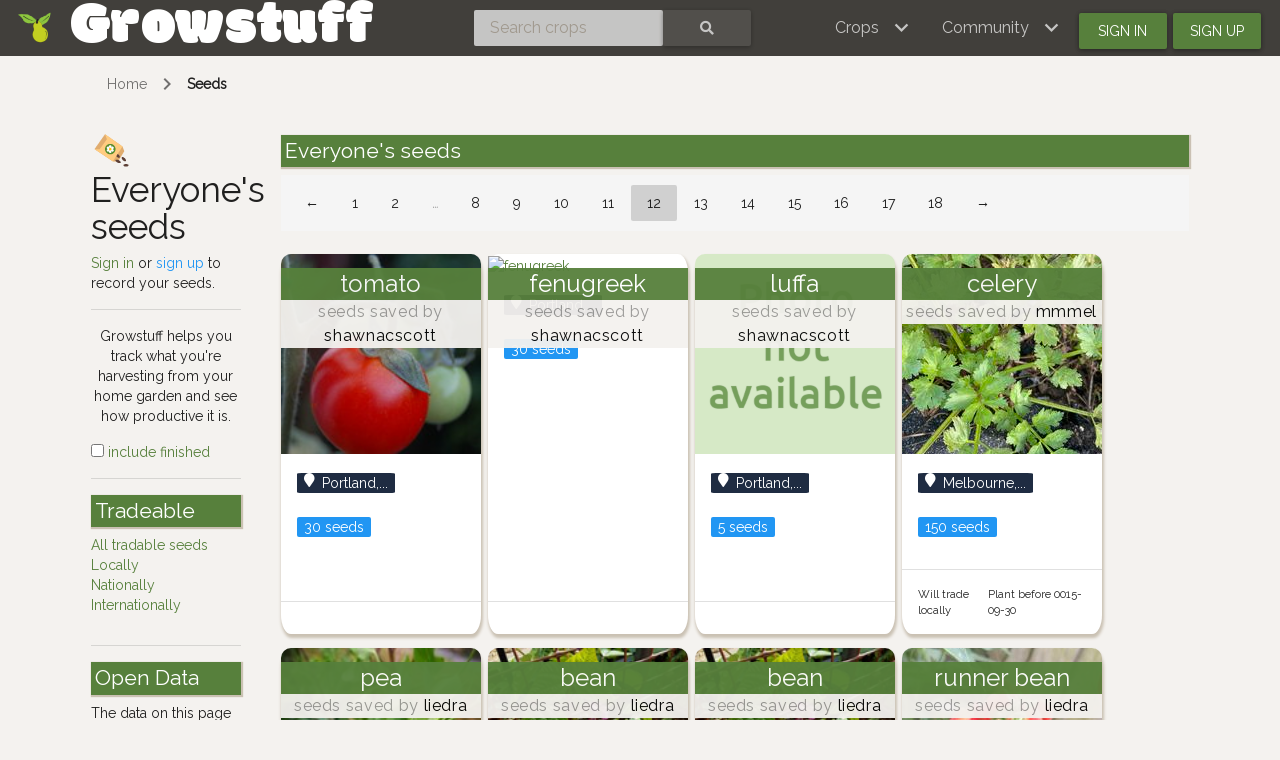

--- FILE ---
content_type: text/html; charset=utf-8
request_url: https://www.growstuff.org/seeds?page=12&return=planting&seed%5Bcrop_id%5D=14&seed%5Bparent_planting_id%5D=4743&seed%5Btradable_to%5D=locally
body_size: 5167
content:
<!DOCTYPE html>
<html lang="en" prefix="og: https://ogp.me/ns#">

<head>
<meta charset="utf-8" />
<meta name="viewport" content="width=device-width, initial-scale=1.0" />
<meta property="og:image" content="https://www.growstuff.org/assets/facebook-thumbnail-09d8439a391dee02577626e596726779b3ef43e8074c97edb5ce877501273a97.png" />
<meta property="og:title" content="Everyone&#39;s seeds - Growstuff" />
<meta property="og:type" content="website" />
<meta property="og:url" content="https://www.growstuff.org/" />
<meta property="og:site_name" content="Growstuff" />
<link rel="alternate" type="application/rss+xml" title="Growstuff - Recent posts from all members" href="https://www.growstuff.org/posts.rss" />
<link rel="alternate" type="application/rss+xml" title="Growstuff - Recently added crops" href="https://www.growstuff.org/crops.rss" />
<link rel="alternate" type="application/rss+xml" title="Growstuff - Recent plantings from all members" href="https://www.growstuff.org/plantings.rss" />
<title>
Everyone&#39;s seeds - Growstuff 
</title>
<meta content="Browse and search for seeds." name="description">
<meta name="csrf-param" content="authenticity_token" />
<meta name="csrf-token" content="ahToLX0YLCT4qgK9i3jKtyIevEBR2sJj4ZbdyUW3nPGILAcMBypHtgChAvRnFrB6EjUWWWjhy8p4EC8dOCOqCA" />
<link rel="stylesheet" href="/assets/application-5a26b1d881a40693cab6f81120f47279f2322853148fc310fd554520685bb7c9.css" media="all" />
<link href="/assets/growstuff-apple-touch-icon-precomposed-79884385bac92f7469427ade1eedbf00fb155d48d061295d2ca8c8cf89b39035.png" rel="apple-touch-icon-precomposed">
<link href="https://fonts.googleapis.com/css?family=Modak|Raleway&amp;display=swap" rel="stylesheet">
<link rel="icon" type="image/x-icon" href="/assets/favicon-3ef75e8117170c6f25ef4cccacf545ee9058bd112a68456dd23eb73c7333ee3b.ico" />
<meta name="google-site-verification" content="j249rPGdBqZ7gcShcdsSXCnGN5lqCuTISJnlQXxOfu4" />
</head>

<body class="d-flex flex-column vh-100">

<div class="sr-only"><a href="#skipnav"><span class="translation_missing" title="translation missing: en.layouts.application.skip">Skip</span></a></div>
<nav class="navbar navbar-expand-lg navbar-dark bg-dark justify-content-between sticky-top">
<div class="nav">
<a class="navbar-brand" href="/">
<img class="logo" alt="Growstuff brand logo (drawing of a pear)" src="/assets/pear-73a3d5788b843ecc0c4f35e88512e7f13a8418eca633d588bc674f512e90b3d2.png" />
<div class="d-none d-md-block">
<span class="site-name">Growstuff</span>
</div>
</a>
</div>
<div class="nav"><form class="form-inline" id="navbar-search" action="/crops/search" accept-charset="UTF-8" method="get"><div class="input-group">
<input aria-label="Search crops" class="form-control" id="term" name="term" placeholder="Search crops" type="search">
<button class="btn btn-default text-white" type="submit">
<i class="fas fa-search"></i>
<div class="sr-only">Search</div>
</button>
</div>
</form></div>
<div class="nav">
<button aria-controls="navbarSupportedContent" aria-expanded="false" aria-label="Toggle navigation" class="navbar-toggler ml-auto" data-bs-target="#navbarSupportedContent" data-bs-toggle="collapse" type="button">
<span class="navbar-toggler-icon"></span>
</button>
<div class="collapse navbar-collapse" id="navbarSupportedContent">
<ul class="navbar-nav mr-auto bg-dark">
<li class="nav-item dropdown">
<a aria-expanded="false" aria-haspopup="true" class="nav-link dropdown-toggle" data-bs-toggle="dropdown" href="#" role="button">
<span></span>
<span class="translation_missing" title="translation missing: en.layouts.menu.crops">Crops</span>
</a>
<div class="dropdown-menu">
<a class="dropdown-item" href="/crops"><span class="translation_missing" title="translation missing: en.layouts.menu.browse_crops">Browse Crops</span>
</a><a class="dropdown-item" href="/seeds"><img class="img img-icon" aria-hidden="true" alt="seeds" src="/assets/icons/seeds-bf13ed1a5fdbe542c3eb5e44c970efd9b6357fdb518554228d64709a2224eb0e.svg" />
<span class="translation_missing" title="translation missing: en.layouts.menu.seeds">Seeds</span>
</a><a class="dropdown-item" href="/plantings"><img class="img img-icon" aria-hidden="true" alt="planting" src="/assets/icons/planting-ce51a46e4a6edd740221f4a98f2e630a944e30ca040b9000d25179c8f5bc17e8.svg" />
<span class="translation_missing" title="translation missing: en.layouts.menu.plantings">Plantings</span>
</a><a class="dropdown-item" href="/harvests"><img class="img img-icon" aria-hidden="true" alt="harvest" src="/assets/icons/harvest-2ed9d583becb4885912f7d448be60963638842c18002cc00cfccc14bae9b5b8f.svg" />
<span class="translation_missing" title="translation missing: en.layouts.menu.harvests">Harvests</span>
</a></div>
</li>
<li class="nav-item dropdown">
<a aria-expanded="false" aria-haspopup="true" class="nav-link dropdown-toggle" data-bs-toggle="dropdown" href="#" role="button">
<span></span>
<span class="translation_missing" title="translation missing: en.layouts.menu.community">Community</span>
</a>
<div aria-labelledby="navbarDropdown" class="dropdown-menu">
<a class="dropdown-item" href="/places"><span class="translation_missing" title="translation missing: en.layouts.menu.community_map">Community Map</span></a>
<a class="dropdown-item" href="/members"><span class="translation_missing" title="translation missing: en.layouts.menu.browse_members">Browse Members</span></a>
<a class="dropdown-item" href="/posts"><span class="translation_missing" title="translation missing: en.layouts.menu.posts">Posts</span></a>
<a class="dropdown-item" href="/forums"><span class="translation_missing" title="translation missing: en.layouts.menu.forums">Forums</span></a>
</div>
</li>
<li class="nav-item"><a id="navbar-signin" class="btn btn-signin" href="/members/sign_in">Sign in</a></li>
<li class="nav-item"><a id="navbar-signup" class="btn btn-signup" href="/members/sign_up">Sign up</a></li>
</ul>
</div>

</div>
</nav>

<a name="skipnav"></a>
<div class="container">
<div id="maincontainer">
<nav aria-label="breadcrumb">
<ol class="breadcrumb">
<li class="breadcrumb-item"><a href="/">Home</a></li>
<li class="breadcrumb-item active"><a href="/seeds">Seeds</a></li>

</ol>
</nav>

<main><div class="row">
<div class="col-md-2">
<h1>
<img class="img img-icon" aria-hidden="true" alt="seeds" src="/assets/icons/seeds-bf13ed1a5fdbe542c3eb5e44c970efd9b6357fdb518554228d64709a2224eb0e.svg" />
Everyone&#39;s seeds
</h1>
<a class="text-success" href="/members/sign_in">Sign in</a>
or
<a class="text-info" href="/members/sign_up">sign up</a>
to
record your seeds.

<hr>
<p class="text-center">
Growstuff helps you track what you're
harvesting from your home garden and see how productive it is.
</p>

<a href="/seeds?all=1"><input type="checkbox" name="active" id="active" value="all" />
include finished
</a><hr>
<section class="filters">
<h2>Tradeable</h2>
<ul class="nav flex-column">
<li class="nav-item"><a href="/seeds?tradeable_to%5B%5D=locally&amp;tradeable_to%5B%5D=nationally&amp;tradeable_to%5B%5D=internationally">All tradable seeds</a></li>
<li class="nav-item"><a href="/seeds?tradeable_to=locally">Locally</a></li>
<li class="nav-item"><a href="/seeds?tradeable_to=nationally">Nationally</a></li>
<li class="nav-item"><a href="/seeds?tradeable_to=internationally">Internationally</a></li>
</ul>
</section>
<hr>
<section class="open-data">
<h2>Open Data</h2>
<p>The data on this page is available in the following formats:</p>
<div class="badge badge-info">
<a href="/seeds.csv"><i class="fas fa-csv"></i>
CSV
</a></div>
<div class="badge badge-info">
<a href="/seeds.json"><i class="fas fa-json"></i>
JSON
</a></div>
<div class="badge badge-info">
<a href="/seeds.rss"><i class="fas fa-rss"></i>
RSS
</a></div>
<div class="badge badge-success"><a href="/api-docs">API Methods</a></div>
</section>
</div>
<div class="col-md-10">
<section>
<h2>Everyone&#39;s seeds</h2>
<nav><ul class="pagination"><li class="page-item"><a class="page-link" rel="prev" href="/seeds?page=11&amp;return=planting&amp;seed%5Bcrop_id%5D=14&amp;seed%5Bparent_planting_id%5D=4743&amp;seed%5Btradable_to%5D=locally">&larr;</a></li> <li class="page-item"><a class="page-link" href="/seeds?page=1&amp;return=planting&amp;seed%5Bcrop_id%5D=14&amp;seed%5Bparent_planting_id%5D=4743&amp;seed%5Btradable_to%5D=locally">1</a></li> <li class="page-item"><a class="page-link" href="/seeds?page=2&amp;return=planting&amp;seed%5Bcrop_id%5D=14&amp;seed%5Bparent_planting_id%5D=4743&amp;seed%5Btradable_to%5D=locally">2</a></li> <li class="page-item disabled"><i class="page-link">&hellip;</i></li> <li class="page-item"><a class="page-link" href="/seeds?page=8&amp;return=planting&amp;seed%5Bcrop_id%5D=14&amp;seed%5Bparent_planting_id%5D=4743&amp;seed%5Btradable_to%5D=locally">8</a></li> <li class="page-item"><a class="page-link" href="/seeds?page=9&amp;return=planting&amp;seed%5Bcrop_id%5D=14&amp;seed%5Bparent_planting_id%5D=4743&amp;seed%5Btradable_to%5D=locally">9</a></li> <li class="page-item"><a class="page-link" href="/seeds?page=10&amp;return=planting&amp;seed%5Bcrop_id%5D=14&amp;seed%5Bparent_planting_id%5D=4743&amp;seed%5Btradable_to%5D=locally">10</a></li> <li class="page-item"><a class="page-link" rel="prev" href="/seeds?page=11&amp;return=planting&amp;seed%5Bcrop_id%5D=14&amp;seed%5Bparent_planting_id%5D=4743&amp;seed%5Btradable_to%5D=locally">11</a></li> <li class="page-item active"><span class="page-link">12</span></li> <li class="page-item"><a class="page-link" rel="next" href="/seeds?page=13&amp;return=planting&amp;seed%5Bcrop_id%5D=14&amp;seed%5Bparent_planting_id%5D=4743&amp;seed%5Btradable_to%5D=locally">13</a></li> <li class="page-item"><a class="page-link" href="/seeds?page=14&amp;return=planting&amp;seed%5Bcrop_id%5D=14&amp;seed%5Bparent_planting_id%5D=4743&amp;seed%5Btradable_to%5D=locally">14</a></li> <li class="page-item"><a class="page-link" href="/seeds?page=15&amp;return=planting&amp;seed%5Bcrop_id%5D=14&amp;seed%5Bparent_planting_id%5D=4743&amp;seed%5Btradable_to%5D=locally">15</a></li> <li class="page-item"><a class="page-link" href="/seeds?page=16&amp;return=planting&amp;seed%5Bcrop_id%5D=14&amp;seed%5Bparent_planting_id%5D=4743&amp;seed%5Btradable_to%5D=locally">16</a></li> <li class="page-item"><a class="page-link" href="/seeds?page=17&amp;return=planting&amp;seed%5Bcrop_id%5D=14&amp;seed%5Bparent_planting_id%5D=4743&amp;seed%5Btradable_to%5D=locally">17</a></li> <li class="page-item"><a class="page-link" href="/seeds?page=18&amp;return=planting&amp;seed%5Bcrop_id%5D=14&amp;seed%5Bparent_planting_id%5D=4743&amp;seed%5Btradable_to%5D=locally">18</a></li> <li class="page-item"><a class="page-link" rel="next" href="/seeds?page=13&amp;return=planting&amp;seed%5Bcrop_id%5D=14&amp;seed%5Bparent_planting_id%5D=4743&amp;seed%5Btradable_to%5D=locally">&rarr;</a></li></ul></nav>
<div class="index-cards">
<div class='card seed-card'>
<a href="/seeds/shawnacscott-tomato"><img alt="tomato" class="img-card" src="https://farm1.staticflickr.com/177/432250619_2fe19d067d_q.jpg" />
</a><div class='text'>
<h4 class='card-title'>
<a href="/seeds/shawnacscott-tomato">tomato</a>
</h4>
<h5>
<span class='text-muted'>seeds saved by</span>
shawnacscott
</h5>
</div>
<div class='card-body'>
<h6 class='small badge badge-pill badge-location' title='Portland, Oregon'>
<i class="fas fa-map-marker"></i>
Portland,... 
</h6>
<p>
<div class='badge badge-info'>30 seeds</div>
<ul>
</ul>
</p>
</div>
<div class='card-footer'>
<div class='d-flex w-100 justify-content-between'>
</div>
</div>
</div>

<div class="card seed-card">
<a href="/seeds/shawnacscott-fenugreek"><img alt="fenugreek" class="img-card" src="https://farm3.staticflickr.com/2845/9318677833_aea845d019_q.jpg" />
</a><div class="text">
<h4 class="card-title">
<a href="/seeds/shawnacscott-fenugreek">fenugreek</a>
</h4>
<h5>
<span class="text-muted">seeds saved by</span>
shawnacscott
</h5>
</div>
<div class="card-body">
<h6 class="small badge badge-pill badge-location" title="Portland, Oregon">
<i class="fas fa-map-marker"></i>
Portland,... 
</h6>
<p>
<div class="badge badge-info">30 seeds</div>
<ul>
</ul>
</p>
</div>
<div class="card-footer">
<div class="d-flex w-100 justify-content-between">
</div>
</div>
</div>

<div class="card seed-card">
<a href="/seeds/shawnacscott-luffa"><img alt="luffa" class="img-card" src="/assets/placeholder_600-e9a0d4089b76e7b0fa6ae8007dcf7fe3ce7cab07c73b7222bf2ea1e56f431dcf.png" />
</a><div class="text">
<h4 class="card-title">
<a href="/seeds/shawnacscott-luffa">luffa</a>
</h4>
<h5>
<span class="text-muted">seeds saved by</span>
shawnacscott
</h5>
</div>
<div class="card-body">
<h6 class="small badge badge-pill badge-location" title="Portland, Oregon">
<i class="fas fa-map-marker"></i>
Portland,... 
</h6>
<p>
<div class="badge badge-info">5 seeds</div>
<ul>
</ul>
</p>
</div>
<div class="card-footer">
<div class="d-flex w-100 justify-content-between">
</div>
</div>
</div>

<div class="card seed-card">
<a href="/seeds/mmmel-celery"><img alt="celery" class="img-card" src="https://api.gbif.org/v1/image/cache/200x/occurrence/4510373118/media/33e3667ce6ead72021a0c848982d3890" />
</a><div class="text">
<h4 class="card-title">
<a href="/seeds/mmmel-celery">celery</a>
</h4>
<h5>
<span class="text-muted">seeds saved by</span>
mmmel
</h5>
</div>
<div class="card-body">
<h6 class="small badge badge-pill badge-location" title="Melbourne, Australia">
<i class="fas fa-map-marker"></i>
Melbourne,... 
</h6>
<p>
<div class="badge badge-info">150 seeds</div>
<ul>
</ul>
</p>
</div>
<div class="card-footer">
<div class="d-flex w-100 justify-content-between">
<small>Will trade locally</small>
<small>Plant before 0015-09-30</small>
</div>
</div>
</div>

<div class="card seed-card">
<a href="/seeds/liedra-pea"><img alt="pea" class="img-card" src="https://farm66.staticflickr.com/65535/49688343697_9ed3e7b2a9_q.jpg" />
</a><div class="text">
<h4 class="card-title">
<a href="/seeds/liedra-pea">pea</a>
</h4>
<h5>
<span class="text-muted">seeds saved by</span>
liedra
</h5>
</div>
<div class="card-body">
<h6 class="small badge badge-pill badge-location" title="Leicester, UK">
<i class="fas fa-map-marker"></i>
Leicester, UK
</h6>
<p>
<div class="badge badge-info">260 seeds</div>
<ul>
</ul>
</p>
</div>
<div class="card-footer">
<div class="d-flex w-100 justify-content-between">
<small>Plant before 2018-06-01</small>
</div>
</div>
</div>

<div class='card seed-card'>
<a href="/seeds/liedra-bean"><img alt="bean" class="img-card" src="https://farm5.staticflickr.com/4489/24249862908_14aee34111_q.jpg" />
</a><div class='text'>
<h4 class='card-title'>
<a href="/seeds/liedra-bean">bean</a>
</h4>
<h5>
<span class='text-muted'>seeds saved by</span>
liedra
</h5>
</div>
<div class='card-body'>
<h6 class='small badge badge-pill badge-location' title='Leicester, UK'>
<i class="fas fa-map-marker"></i>
Leicester, UK
</h6>
<p>
<ul>
</ul>
</p>
</div>
<div class='card-footer'>
<div class='d-flex w-100 justify-content-between'>
<small>Plant before 2018-06-01</small>
</div>
</div>
</div>

<div class="card seed-card">
<a href="/seeds/liedra-bean-1fcc0a74-df2c-45ff-822f-7ad261753115"><img alt="bean" class="img-card" src="https://farm5.staticflickr.com/4489/24249862908_14aee34111_q.jpg" />
</a><div class="text">
<h4 class="card-title">
<a href="/seeds/liedra-bean-1fcc0a74-df2c-45ff-822f-7ad261753115">bean</a>
</h4>
<h5>
<span class="text-muted">seeds saved by</span>
liedra
</h5>
</div>
<div class="card-body">
<h6 class="small badge badge-pill badge-location" title="Leicester, UK">
<i class="fas fa-map-marker"></i>
Leicester, UK
</h6>
<p>
<div class="badge badge-info">110 seeds</div>
<ul>
</ul>
</p>
</div>
<div class="card-footer">
<div class="d-flex w-100 justify-content-between">
<small>Plant before 2018-06-01</small>
</div>
</div>
</div>

<div class="card seed-card">
<a href="/seeds/liedra-runner-bean"><img alt="runner bean" class="img-card" src="https://api.gbif.org/v1/image/cache/200x/occurrence/4407114470/media/622aa77f356d38e0abf41f9d2678a487" />
</a><div class="text">
<h4 class="card-title">
<a href="/seeds/liedra-runner-bean">runner bean</a>
</h4>
<h5>
<span class="text-muted">seeds saved by</span>
liedra
</h5>
</div>
<div class="card-body">
<h6 class="small badge badge-pill badge-location" title="Leicester, UK">
<i class="fas fa-map-marker"></i>
Leicester, UK
</h6>
<p>
<div class="badge badge-info">45 seeds</div>
<ul>
</ul>
</p>
</div>
<div class="card-footer">
<div class="d-flex w-100 justify-content-between">
<small>Plant before 2018-06-01</small>
</div>
</div>
</div>

<div class="card seed-card">
<a href="/seeds/liedra-romanesco-broccoli"><img alt="Romanesco broccoli" class="img-card" src="/assets/placeholder_600-e9a0d4089b76e7b0fa6ae8007dcf7fe3ce7cab07c73b7222bf2ea1e56f431dcf.png" />
</a><div class="text">
<h4 class="card-title">
<a href="/seeds/liedra-romanesco-broccoli">Romanesco broccoli</a>
</h4>
<h5>
<span class="text-muted">seeds saved by</span>
liedra
</h5>
</div>
<div class="card-body">
<h6 class="small badge badge-pill badge-location" title="Leicester, UK">
<i class="fas fa-map-marker"></i>
Leicester, UK
</h6>
<p>
<div class="badge badge-info">400 seeds</div>
<ul>
</ul>
</p>
</div>
<div class="card-footer">
<div class="d-flex w-100 justify-content-between">
<small>Will trade locally</small>
<small>Plant before 2016-12-01</small>
</div>
</div>
</div>

<div class="card seed-card">
<a href="/seeds/liedra-pot-marigold"><img alt="pot marigold" class="img-card" src="/assets/placeholder_600-e9a0d4089b76e7b0fa6ae8007dcf7fe3ce7cab07c73b7222bf2ea1e56f431dcf.png" />
</a><div class="text">
<h4 class="card-title">
<a href="/seeds/liedra-pot-marigold">pot marigold</a>
</h4>
<h5>
<span class="text-muted">seeds saved by</span>
liedra
</h5>
</div>
<div class="card-body">
<h6 class="small badge badge-pill badge-location" title="Leicester, UK">
<i class="fas fa-map-marker"></i>
Leicester, UK
</h6>
<p>
<div class="badge badge-info">500 seeds</div>
<ul>
</ul>
</p>
</div>
<div class="card-footer">
<div class="d-flex w-100 justify-content-between">
<small>Will trade locally</small>
<small>Plant before 2016-12-01</small>
</div>
</div>
</div>

<div class="card seed-card">
<a href="/seeds/liedra-bell-pepper"><img alt="bell pepper" class="img-card" src="https://farm3.staticflickr.com/2877/9622027903_5284b5aed4_q.jpg" />
</a><div class="text">
<h4 class="card-title">
<a href="/seeds/liedra-bell-pepper">bell pepper</a>
</h4>
<h5>
<span class="text-muted">seeds saved by</span>
liedra
</h5>
</div>
<div class="card-body">
<h6 class="small badge badge-pill badge-location" title="Leicester, UK">
<i class="fas fa-map-marker"></i>
Leicester, UK
</h6>
<p>
<div class="badge badge-info">100 seeds</div>
<ul>
</ul>
</p>
</div>
<div class="card-footer">
<div class="d-flex w-100 justify-content-between">
<small>Plant before 2016-12-01</small>
</div>
</div>
</div>

<div class="card seed-card">
<a href="/seeds/liedra-chicory"><img alt="chicory" class="img-card" src="https://api.gbif.org/v1/image/cache/200x/occurrence/4507714002/media/8b1854f75257ea5fdc0d9790e807b279" />
</a><div class="text">
<h4 class="card-title">
<a href="/seeds/liedra-chicory">chicory</a>
</h4>
<h5>
<span class="text-muted">seeds saved by</span>
liedra
</h5>
</div>
<div class="card-body">
<h6 class="small badge badge-pill badge-location" title="Leicester, UK">
<i class="fas fa-map-marker"></i>
Leicester, UK
</h6>
<p>
<div class="badge badge-info">300 seeds</div>
<ul>
</ul>
</p>
</div>
<div class="card-footer">
<div class="d-flex w-100 justify-content-between">
<small>Will trade locally</small>
<small>Plant before 2016-06-01</small>
</div>
</div>
</div>

<div class="card seed-card">
<a href="/seeds/liedra-tomatillo"><img alt="tomatillo" class="img-card" src="https://api.gbif.org/v1/image/cache/200x/occurrence/4512256123/media/05c10cda86bb463fb3586ada0d2ff256" />
</a><div class="text">
<h4 class="card-title">
<a href="/seeds/liedra-tomatillo">tomatillo</a>
</h4>
<h5>
<span class="text-muted">seeds saved by</span>
liedra
</h5>
</div>
<div class="card-body">
<h6 class="small badge badge-pill badge-location" title="Leicester, UK">
<i class="fas fa-map-marker"></i>
Leicester, UK
</h6>
<p>
<div class="badge badge-info">25 seeds</div>
<ul>
</ul>
</p>
</div>
<div class="card-footer">
<div class="d-flex w-100 justify-content-between">
<small>Plant before 2018-06-01</small>
</div>
</div>
</div>

<div class="card seed-card">
<a href="/seeds/liedra-tomato"><img alt="tomato" class="img-card" src="https://farm1.staticflickr.com/177/432250619_2fe19d067d_q.jpg" />
</a><div class="text">
<h4 class="card-title">
<a href="/seeds/liedra-tomato">tomato</a>
</h4>
<h5>
<span class="text-muted">seeds saved by</span>
liedra
</h5>
</div>
<div class="card-body">
<h6 class="small badge badge-pill badge-location" title="Leicester, UK">
<i class="fas fa-map-marker"></i>
Leicester, UK
</h6>
<p>
<div class="badge badge-info">50 seeds</div>
<ul>
</ul>
</p>
</div>
<div class="card-footer">
<div class="d-flex w-100 justify-content-between">
<small>Plant before 2018-06-01</small>
</div>
</div>
</div>

<div class="card seed-card">
<a href="/seeds/liedra-corn"><img alt="corn" class="img-card" src="https://farm66.staticflickr.com/65535/49355550212_7db5d0383c_q.jpg" />
</a><div class="text">
<h4 class="card-title">
<a href="/seeds/liedra-corn">corn</a>
</h4>
<h5>
<span class="text-muted">seeds saved by</span>
liedra
</h5>
</div>
<div class="card-body">
<h6 class="small badge badge-pill badge-location" title="Leicester, UK">
<i class="fas fa-map-marker"></i>
Leicester, UK
</h6>
<p>
<div class="badge badge-info">30 seeds</div>
<ul>
</ul>
</p>
</div>
<div class="card-footer">
<div class="d-flex w-100 justify-content-between">
<small>Plant before 2017-06-01</small>
</div>
</div>
</div>

<div class="card seed-card">
<a href="/seeds/liedra-butternut-squash"><img alt="butternut squash" class="img-card" src="https://api.gbif.org/v1/image/cache/200x/occurrence/5063782899/media/ade925afc9364aecf69b1690d7069db6" />
</a><div class="text">
<h4 class="card-title">
<a href="/seeds/liedra-butternut-squash">butternut squash</a>
</h4>
<h5>
<span class="text-muted">seeds saved by</span>
liedra
</h5>
</div>
<div class="card-body">
<h6 class="small badge badge-pill badge-location" title="Leicester, UK">
<i class="fas fa-map-marker"></i>
Leicester, UK
</h6>
<p>
<div class="badge badge-info">12 seeds</div>
<ul>
</ul>
</p>
</div>
<div class="card-footer">
<div class="d-flex w-100 justify-content-between">
<small>Plant before 2017-06-01</small>
</div>
</div>
</div>

<div class="card seed-card">
<a href="/seeds/liedra-parsnip"><img alt="parsnip" class="img-card" src="https://farm8.staticflickr.com/7893/39692489363_c5a3e69a8d_q.jpg" />
</a><div class="text">
<h4 class="card-title">
<a href="/seeds/liedra-parsnip">parsnip</a>
</h4>
<h5>
<span class="text-muted">seeds saved by</span>
liedra
</h5>
</div>
<div class="card-body">
<h6 class="small badge badge-pill badge-location" title="Leicester, UK">
<i class="fas fa-map-marker"></i>
Leicester, UK
</h6>
<p>
<div class="badge badge-info">350 seeds</div>
<ul>
</ul>
</p>
</div>
<div class="card-footer">
<div class="d-flex w-100 justify-content-between">
<small>Plant before 2017-01-01</small>
</div>
</div>
</div>

<div class="card seed-card">
<a href="/seeds/liedra-onion"><img alt="onion" class="img-card" src="https://farm5.staticflickr.com/4731/24663679497_dc6d3fb14b_q.jpg" />
</a><div class="text">
<h4 class="card-title">
<a href="/seeds/liedra-onion">onion</a>
</h4>
<h5>
<span class="text-muted">seeds saved by</span>
liedra
</h5>
</div>
<div class="card-body">
<h6 class="small badge badge-pill badge-location" title="Leicester, UK">
<i class="fas fa-map-marker"></i>
Leicester, UK
</h6>
<p>
<div class="badge badge-info">550 seeds</div>
<ul>
</ul>
</p>
</div>
<div class="card-footer">
<div class="d-flex w-100 justify-content-between">
<small>Plant before 2018-06-01</small>
</div>
</div>
</div>

<div class="card seed-card">
<a href="/seeds/liedra-carrot"><img alt="carrot" class="img-card" src="https://api.gbif.org/v1/image/cache/200x/occurrence/4507736051/media/8ac968d92bb86f58c2dff008af0bdbbd" />
</a><div class="text">
<h4 class="card-title">
<a href="/seeds/liedra-carrot">carrot</a>
</h4>
<h5>
<span class="text-muted">seeds saved by</span>
liedra
</h5>
</div>
<div class="card-body">
<h6 class="small badge badge-pill badge-location" title="Leicester, UK">
<i class="fas fa-map-marker"></i>
Leicester, UK
</h6>
<p>
<div class="badge badge-info">180 seeds</div>
<ul>
</ul>
</p>
</div>
<div class="card-footer">
<div class="d-flex w-100 justify-content-between">
<small>Plant before 2018-06-01</small>
</div>
</div>
</div>

<div class="card seed-card">
<a href="/seeds/liedra-chinese-cabbage"><img alt="chinese cabbage" class="img-card" src="https://api.gbif.org/v1/image/cache/200x/occurrence/4508034365/media/b879be03d894cfc8490775d39fca2ee5" />
</a><div class="text">
<h4 class="card-title">
<a href="/seeds/liedra-chinese-cabbage">chinese cabbage</a>
</h4>
<h5>
<span class="text-muted">seeds saved by</span>
liedra
</h5>
</div>
<div class="card-body">
<h6 class="small badge badge-pill badge-location" title="Leicester, UK">
<i class="fas fa-map-marker"></i>
Leicester, UK
</h6>
<p>
<div class="badge badge-info">200 seeds</div>
<ul>
</ul>
</p>
</div>
<div class="card-footer">
<div class="d-flex w-100 justify-content-between">
<small>Plant before 2018-06-01</small>
</div>
</div>
</div>

<div class="card seed-card">
<a href="/seeds/liedra-broccoli"><img alt="broccoli" class="img-card" src="https://farm66.staticflickr.com/65535/47933118997_134c930590_q.jpg" />
</a><div class="text">
<h4 class="card-title">
<a href="/seeds/liedra-broccoli">broccoli</a>
</h4>
<h5>
<span class="text-muted">seeds saved by</span>
liedra
</h5>
</div>
<div class="card-body">
<h6 class="small badge badge-pill badge-location" title="Leicester, UK">
<i class="fas fa-map-marker"></i>
Leicester, UK
</h6>
<p>
<div class="badge badge-info">60 seeds</div>
<ul>
</ul>
</p>
</div>
<div class="card-footer">
<div class="d-flex w-100 justify-content-between">
<small>Plant before 2018-06-01</small>
</div>
</div>
</div>

<div class="card seed-card">
<a href="/seeds/liedra-snow-pea"><img alt="snow pea" class="img-card" src="/assets/placeholder_600-e9a0d4089b76e7b0fa6ae8007dcf7fe3ce7cab07c73b7222bf2ea1e56f431dcf.png" />
</a><div class="text">
<h4 class="card-title">
<a href="/seeds/liedra-snow-pea">snow pea</a>
</h4>
<h5>
<span class="text-muted">seeds saved by</span>
liedra
</h5>
</div>
<div class="card-body">
<h6 class="small badge badge-pill badge-location" title="Leicester, UK">
<i class="fas fa-map-marker"></i>
Leicester, UK
</h6>
<p>
<div class="badge badge-info">245 seeds</div>
<ul>
</ul>
</p>
</div>
<div class="card-footer">
<div class="d-flex w-100 justify-content-between">
<small>Plant before 2018-06-01</small>
</div>
</div>
</div>

<div class='card seed-card'>
<a href="/seeds/andru-tomato"><img alt="tomato" class="img-card" src="https://farm1.staticflickr.com/177/432250619_2fe19d067d_q.jpg" />
</a><div class='text'>
<h4 class='card-title'>
<a href="/seeds/andru-tomato">tomato</a>
</h4>
<h5>
<span class='text-muted'>seeds saved by</span>
andru
</h5>
</div>
<div class='card-body'>
<p>
<div class='badge badge-info'>4 seeds</div>
<ul>
</ul>
</p>
</div>
<div class='card-footer'>
<div class='d-flex w-100 justify-content-between'>
<small>Plant before 2018-06-12</small>
</div>
</div>
</div>

<div class='card seed-card'>
<a href="/seeds/minigarden-garlic"><img alt="garlic" class="img-card" src="https://farm66.staticflickr.com/65535/49221397511_6feb282787_q.jpg" />
</a><div class='text'>
<h4 class='card-title'>
<a href="/seeds/minigarden-garlic">garlic</a>
</h4>
<h5>
<span class='text-muted'>seeds saved by</span>
Minigarden
</h5>
</div>
<div class='card-body'>
<h6 class='small badge badge-pill badge-location' title='Helsinki, Finland'>
<i class="fas fa-map-marker"></i>
Helsinki,... 
</h6>
<p>
<div class='badge badge-info'>40 seeds</div>
<ul>
</ul>
</p>
</div>
<div class='card-footer'>
<div class='d-flex w-100 justify-content-between'>
</div>
</div>
</div>

<div class='card seed-card'>
<a href="/seeds/spyle-basil"><img alt="basil" class="img-card" src="https://farm8.staticflickr.com/7170/6734610637_59860abf8e_q.jpg" />
</a><div class='text'>
<h4 class='card-title'>
<a href="/seeds/spyle-basil">basil</a>
</h4>
<h5>
<span class='text-muted'>seeds saved by</span>
spyle
</h5>
</div>
<div class='card-body'>
<p>
<div class='badge badge-info'>20 seeds</div>
<ul>
</ul>
</p>
</div>
<div class='card-footer'>
<div class='d-flex w-100 justify-content-between'>
</div>
</div>
</div>

<div class="card seed-card">
<a href="/seeds/skud-arugula--2"><img alt="arugula" class="img-card" src="https://farm5.staticflickr.com/4410/37431118726_fb4e848850_q.jpg" />
</a><div class="text">
<h4 class="card-title">
<a href="/seeds/skud-arugula--2">arugula</a>
</h4>
<h5>
<span class="text-muted">seeds saved by</span>
Skud
</h5>
</div>
<div class="card-body">
<h6 class="small badge badge-pill badge-location" title="Ballarat, Victoria, Australia">
<i class="fas fa-map-marker"></i>
Ballarat,... 
</h6>
<p>
<div class="badge badge-info">300 seeds</div>
<ul>
</ul>
</p>
</div>
<div class="card-footer">
<div class="d-flex w-100 justify-content-between">
<small>Will trade nationally</small>
</div>
</div>
</div>

<div class="card seed-card">
<a href="/seeds/dragonjeans-kale"><img alt="kale" class="img-card" src="https://farm5.staticflickr.com/4781/27054110748_7b1538977a_q.jpg" />
</a><div class="text">
<h4 class="card-title">
<a href="/seeds/dragonjeans-kale">kale</a>
</h4>
<h5>
<span class="text-muted">seeds saved by</span>
DragonJeans
</h5>
</div>
<div class="card-body">
<h6 class="small badge badge-pill badge-location" title="Burbank, CA">
<i class="fas fa-map-marker"></i>
Burbank, CA
</h6>
<p>
<div class="badge badge-info">10000 seeds</div>
<ul>
</ul>
</p>
</div>
<div class="card-footer">
<div class="d-flex w-100 justify-content-between">
<small>Will trade internationally</small>
</div>
</div>
</div>

<div class="card seed-card">
<a href="/seeds/dragonjeans-celery"><img alt="celery" class="img-card" src="https://api.gbif.org/v1/image/cache/200x/occurrence/4510373118/media/33e3667ce6ead72021a0c848982d3890" />
</a><div class="text">
<h4 class="card-title">
<a href="/seeds/dragonjeans-celery">celery</a>
</h4>
<h5>
<span class="text-muted">seeds saved by</span>
DragonJeans
</h5>
</div>
<div class="card-body">
<h6 class="small badge badge-pill badge-location" title="Burbank, CA">
<i class="fas fa-map-marker"></i>
Burbank, CA
</h6>
<p>
<div class="badge badge-info">10000 seeds</div>
<ul>
</ul>
</p>
</div>
<div class="card-footer">
<div class="d-flex w-100 justify-content-between">
<small>Will trade internationally</small>
</div>
</div>
</div>

<div class='card seed-card'>
<a href="/seeds/minigarden-onion"><img alt="onion" class="img-card" src="https://farm5.staticflickr.com/4731/24663679497_dc6d3fb14b_q.jpg" />
</a><div class='text'>
<h4 class='card-title'>
<a href="/seeds/minigarden-onion">onion</a>
</h4>
<h5>
<span class='text-muted'>seeds saved by</span>
Minigarden
</h5>
</div>
<div class='card-body'>
<h6 class='small badge badge-pill badge-location' title='Helsinki, Finland'>
<i class="fas fa-map-marker"></i>
Helsinki,... 
</h6>
<p>
<div class='badge badge-info'>8 seeds</div>
<ul>
</ul>
</p>
</div>
<div class='card-footer'>
<div class='d-flex w-100 justify-content-between'>
</div>
</div>
</div>

<div class="card seed-card">
<a href="/seeds/beccg-corn"><img alt="corn" class="img-card" src="https://farm66.staticflickr.com/65535/49355550212_7db5d0383c_q.jpg" />
</a><div class="text">
<h4 class="card-title">
<a href="/seeds/beccg-corn">corn</a>
</h4>
<h5>
<span class="text-muted">seeds saved by</span>
BeccG
</h5>
</div>
<div class="card-body">
<h6 class="small badge badge-pill badge-location" title="Dernancourt, south australia">
<i class="fas fa-map-marker"></i>
Dernancourt... 
</h6>
<p>
<div class="badge badge-info">20 seeds</div>
<ul>
</ul>
</p>
</div>
<div class="card-footer">
<div class="d-flex w-100 justify-content-between">
<small>Plant before 2017-03-31</small>
</div>
</div>
</div>

</div>
<nav><ul class="pagination"><li class="page-item"><a class="page-link" rel="prev" href="/seeds?page=11&amp;return=planting&amp;seed%5Bcrop_id%5D=14&amp;seed%5Bparent_planting_id%5D=4743&amp;seed%5Btradable_to%5D=locally">&larr;</a></li> <li class="page-item"><a class="page-link" href="/seeds?page=1&amp;return=planting&amp;seed%5Bcrop_id%5D=14&amp;seed%5Bparent_planting_id%5D=4743&amp;seed%5Btradable_to%5D=locally">1</a></li> <li class="page-item"><a class="page-link" href="/seeds?page=2&amp;return=planting&amp;seed%5Bcrop_id%5D=14&amp;seed%5Bparent_planting_id%5D=4743&amp;seed%5Btradable_to%5D=locally">2</a></li> <li class="page-item disabled"><i class="page-link">&hellip;</i></li> <li class="page-item"><a class="page-link" href="/seeds?page=8&amp;return=planting&amp;seed%5Bcrop_id%5D=14&amp;seed%5Bparent_planting_id%5D=4743&amp;seed%5Btradable_to%5D=locally">8</a></li> <li class="page-item"><a class="page-link" href="/seeds?page=9&amp;return=planting&amp;seed%5Bcrop_id%5D=14&amp;seed%5Bparent_planting_id%5D=4743&amp;seed%5Btradable_to%5D=locally">9</a></li> <li class="page-item"><a class="page-link" href="/seeds?page=10&amp;return=planting&amp;seed%5Bcrop_id%5D=14&amp;seed%5Bparent_planting_id%5D=4743&amp;seed%5Btradable_to%5D=locally">10</a></li> <li class="page-item"><a class="page-link" rel="prev" href="/seeds?page=11&amp;return=planting&amp;seed%5Bcrop_id%5D=14&amp;seed%5Bparent_planting_id%5D=4743&amp;seed%5Btradable_to%5D=locally">11</a></li> <li class="page-item active"><span class="page-link">12</span></li> <li class="page-item"><a class="page-link" rel="next" href="/seeds?page=13&amp;return=planting&amp;seed%5Bcrop_id%5D=14&amp;seed%5Bparent_planting_id%5D=4743&amp;seed%5Btradable_to%5D=locally">13</a></li> <li class="page-item"><a class="page-link" href="/seeds?page=14&amp;return=planting&amp;seed%5Bcrop_id%5D=14&amp;seed%5Bparent_planting_id%5D=4743&amp;seed%5Btradable_to%5D=locally">14</a></li> <li class="page-item"><a class="page-link" href="/seeds?page=15&amp;return=planting&amp;seed%5Bcrop_id%5D=14&amp;seed%5Bparent_planting_id%5D=4743&amp;seed%5Btradable_to%5D=locally">15</a></li> <li class="page-item"><a class="page-link" href="/seeds?page=16&amp;return=planting&amp;seed%5Bcrop_id%5D=14&amp;seed%5Bparent_planting_id%5D=4743&amp;seed%5Btradable_to%5D=locally">16</a></li> <li class="page-item"><a class="page-link" href="/seeds?page=17&amp;return=planting&amp;seed%5Bcrop_id%5D=14&amp;seed%5Bparent_planting_id%5D=4743&amp;seed%5Btradable_to%5D=locally">17</a></li> <li class="page-item"><a class="page-link" href="/seeds?page=18&amp;return=planting&amp;seed%5Bcrop_id%5D=14&amp;seed%5Bparent_planting_id%5D=4743&amp;seed%5Btradable_to%5D=locally">18</a></li> <li class="page-item"><a class="page-link" rel="next" href="/seeds?page=13&amp;return=planting&amp;seed%5Bcrop_id%5D=14&amp;seed%5Bparent_planting_id%5D=4743&amp;seed%5Btradable_to%5D=locally">&rarr;</a></li></ul></nav>
</section>
</div>
</div>
</main>
</div>
</div>
<footer class="page-footer font-small bg-dark pt-4 mt-auto"><div class='container-fluid text-center text-md-left'>
<div class='row'>
<div class='col-md-4' id='footer1'>
<ul>
<li><a href="https://github.com/Growstuff/growstuff/wiki">
  <i class="fas fa-question"></i>
  About</a></li>
<li><a href="https://github.com/Growstuff/growstuff">
  <i class="fab fa-github"></i>
  Open Source</a></li>
<li><a href="https://github.com/Growstuff/growstuff/graphs/contributors">
  <i class="fas fa-users"></i>
  Growstuff Team</a></li>
<li><a href="https://github.com/Growstuff/growstuff/wiki">
  <i class="fas fa-people-carry"></i>
  Get Involved</a></li>
</ul>

</div>
<div class='col-md-4' id='footer2'>
<ul>
<li><a href="/policy/tos">
  <i class="fas fa-file"></i>
  Terms Of Service</a></li>
<li><a href="/policy/privacy">
  <i class="fas fa-user-secret"></i>
  Privacy Policy</a></li>
<li><a href="/policy/api">
  <i class="fas fa-database"></i>
  Data Use Policy</a></li>
<li><a href="/policy/community">
  <i class="fas fa-heart"></i>
  Community Guidelines</a></li>
</ul>

</div>
<div class='col-md-4' id='footer3'>
<div class='badge badge-success'><a href="/api-docs">API</a></div>
<ul>
  <li><a href="/support">
    <i class="fas fa-hands-helping"></i>
    Support</a></li>
  <li><a href="/about/contact">
    <i class="fas fa-envelope"></i>
    Contact</a></li>
  <li><a href="http://twitter.com/growstufforg" target="_blank">
    <i class="fab fa-twitter"></i>
    Twitter</a>
  </li>
  <li><a href="https://www.facebook.com/Growstufforg" target="_blank">
    <i class="fab fa-facebook"></i>
    facebook</a>
  </li>
</ul>
<div style='float: right;'>
<a href="https://opendefinition.org/ossd/"><img alt="Open Service" src="/assets/open_service-adadfdade701d813755c29d0903c26b74a657913eb15546073eec26533b7b6b6.png" />
</a></div>
</div>
</div>
</div>
</footer>
<!--
Javascripts
==================================================
-->
<!-- Placed at the end of the document so the pages load faster -->
<script src="/assets/application-a5f8f28451e3c51f4e0e6bf95c7eff20cbf803ed4ff1b7ad03ee389159461236.js"></script>
    <script src="//static.getclicky.com/js" type="text/javascript"></script>
    <script type="text/javascript">try{ clicky.init(100594260); }catch(e){}</script>
    <noscript><p><img alt="Clicky" width="1" height="1" src="//in.getclicky.com/100594260ns.gif" /></p></noscript>

</body>
</html>
